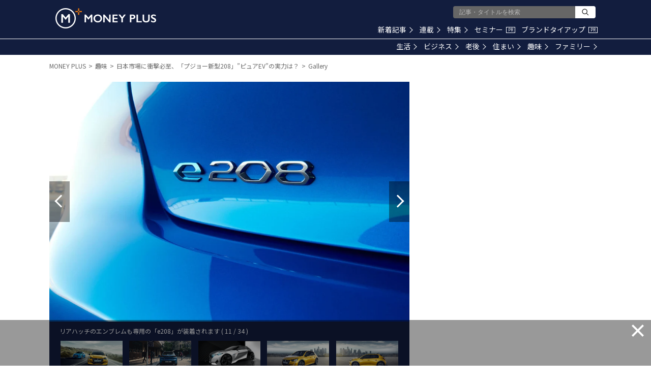

--- FILE ---
content_type: text/html; charset=utf-8
request_url: https://www.google.com/recaptcha/api2/aframe
body_size: 184
content:
<!DOCTYPE HTML><html><head><meta http-equiv="content-type" content="text/html; charset=UTF-8"></head><body><script nonce="8x1fvW0-HscGHUkhjsNGKw">/** Anti-fraud and anti-abuse applications only. See google.com/recaptcha */ try{var clients={'sodar':'https://pagead2.googlesyndication.com/pagead/sodar?'};window.addEventListener("message",function(a){try{if(a.source===window.parent){var b=JSON.parse(a.data);var c=clients[b['id']];if(c){var d=document.createElement('img');d.src=c+b['params']+'&rc='+(localStorage.getItem("rc::a")?sessionStorage.getItem("rc::b"):"");window.document.body.appendChild(d);sessionStorage.setItem("rc::e",parseInt(sessionStorage.getItem("rc::e")||0)+1);localStorage.setItem("rc::h",'1769389084018');}}}catch(b){}});window.parent.postMessage("_grecaptcha_ready", "*");}catch(b){}</script></body></html>

--- FILE ---
content_type: application/javascript; charset=utf-8
request_url: https://fundingchoicesmessages.google.com/f/AGSKWxUbSQrozNQTifNOjxMJZEKpxd2gngcRLDpmo_QTZh6flKxZz75EQUiasSbNCcElTM002utpFrVNMIxa4nO32nJvVoa2BDyMndLyZyQIhyoFod4ypK9FEH3jLW9FlpsvDMQCl6beIT0Z75OoCf80La8CipST9-D5xoZ0YheMsHizy20aTJI5yUvgWzU4/_/download-ad./adwolf./athena/tag/?/dartadengine.?adtechplacementid=
body_size: -1289
content:
window['5717e660-918e-4073-b6c1-a20902bbf408'] = true;